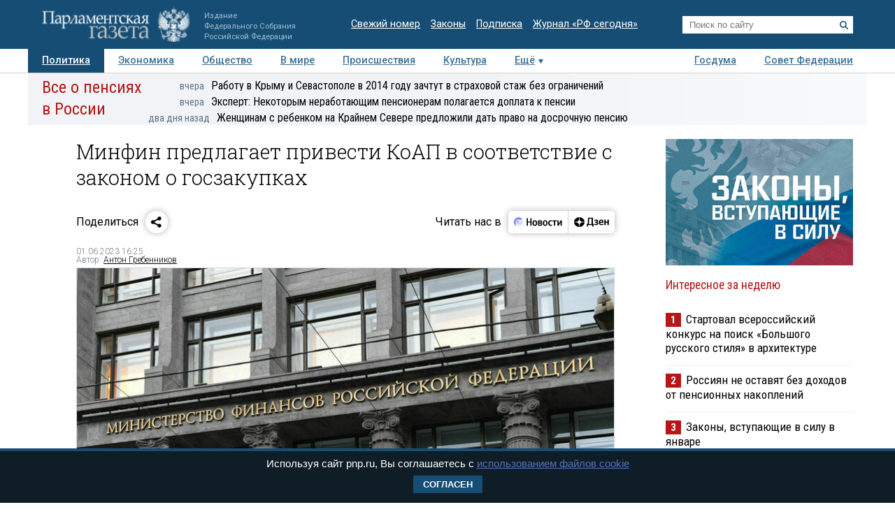

--- FILE ---
content_type: application/javascript
request_url: https://smi2.ru/counter/settings?payload=COTLAhjQv9j5vTM6JGIwM2EwZmJiLTU4YzgtNDFiYS1hMzkyLTEwYTk0N2Q5M2I4MQ&cb=_callbacks____0mknmw2oy
body_size: 1519
content:
_callbacks____0mknmw2oy("[base64]");

--- FILE ---
content_type: application/javascript;charset=utf-8
request_url: https://smi2.ru/data/js/97558.js
body_size: 1842
content:
function _jsload(src){var sc=document.createElement("script");sc.type="text/javascript";sc.async=true;sc.src=src;var s=document.getElementsByTagName("script")[0];s.parentNode.insertBefore(sc,s);};(function(){document.getElementById("unit_97558").innerHTML="<div class=\"container-97558\" id=\"container-97558\"> <div class=\"container-97558__header\">Новости партнеров</div> </div><style>.container-97558 { margin: 10px 0; } .container-97558__header { font-size: 15px; line-height: 1; text-align: left; border-bottom: 1px solid #000; margin-bottom: 15px; padding-bottom: 5px; } .container-97558 .list-container { font-size: 0; margin: 0 -8px; } .container-97558 .list-container-item { display: inline-block; vertical-align: top; width: 33.33333%; -webkit-box-sizing: border-box; box-sizing: border-box; margin-bottom: 16px; padding: 0 8px; } .container-97558 .list-container-item:last-child { display: none; } .container-97558__img-link { display: block; width: 100%; height: 0; padding-top: 65%; position: relative; margin-bottom: 7px; overflow: hidden; } .container-97558__img { display: block; border: none; position: absolute; top: 0px; left: 0px; right: 0px; bottom: 0px; background-repeat: no-repeat; background-position: center center; background-size: cover; -webkit-transition: -webkit-transform 0.3s; transition: -webkit-transform 0.3s; transition: transform 0.3s; transition: transform 0.3s, -webkit-transform 0.3s; will-change: transform; } .container-97558 .list-container-item:hover .container-97558__img { -webkit-transform: scale(1.05); transform: scale(1.05); } .container-97558__title-link { display: block; font-size: 15px; line-height: 1.2; color: #000; text-align: left; text-decoration: none; word-wrap: break-word; overflow: hidden; } .container-97558 .list-container-item:hover .container-97558__title-link { color: #333; } @media (max-width: 991px) { .container-97558 .list-container-item { width: 50%; } .container-97558 .list-container-item:last-child { display: inline-block; } }</style>";var cb=function(){var clickTracking = "";/** * Размер страницы (количество) загружаемых элементов * * @type {number} */ var page_size = 4; /** * Максимальное количество загружаемых страниц элементов * * @type {number} */ var max_page_count = 1; /** * Родительский элемент контейнера * * @type {HTMLElement} */ var parent_element = JsAPI.Dom.getElement("container-97558"); /** * Настройки блока * * @type {*} */ var properties = undefined; /** * Callback-функция рендера содержимого элемента * * @type {function(HTMLElement, *, number)} */ var item_content_renderer = function (parent, model, index) { JsAPI.Dom.appendChild(parent, JsAPI.Dom.createDom('div', undefined, [ JsAPI.Dom.createDom('a', { 'href': model['url'], 'target': '_blank', 'class': 'container-97558__img-link' }, JsAPI.Dom.createDom('div', { 'class': 'container-97558__img', 'style': 'background-image: url(' + model['image'] + ')' })), JsAPI.Dom.createDom('a', { 'href': model['url'], 'target': '_blank', 'class': 'container-97558__title-link' }, model['title']) ])); }; /** * Идентификатор блока * * @type {number} */ var block_id = 97558; /** * Маска требуемых параметров (полей) статей * * @type {number|undefined} */ var opt_fields = JsAPI.Dao.NewsField.TITLE | JsAPI.Dao.NewsField.IMAGE; /** * Создание list-блока */ JsAPI.Ui.ListBlock({ 'page_size': page_size, 'max_page_count': max_page_count, 'parent_element': parent_element, 'properties': properties, 'item_content_renderer': item_content_renderer, 'block_id': block_id, 'fields': opt_fields }, function (block) {}, function (reason) {});};if(!window.jsapi){window.jsapi=[];_jsload("//static.smi2.net/static/jsapi/jsapi.v5.25.25.ru_RU.js");}window.jsapi.push(cb);}());/* StatMedia */(function(w,d,c){(w[c]=w[c]||[]).push(function(){try{w.statmedia42468=new StatMedia({"id":42468,"user_id":null,"user_datetime":1768976425713,"session_id":null,"gen_datetime":1768976425714});}catch(e){}});if(!window.__statmedia){var p=d.createElement('script');p.type='text/javascript';p.async=true;p.src='https://cdnjs.smi2.ru/sm.js';var s=d.getElementsByTagName('script')[0];s.parentNode.insertBefore(p,s);}})(window,document,'__statmedia_callbacks');/* /StatMedia */